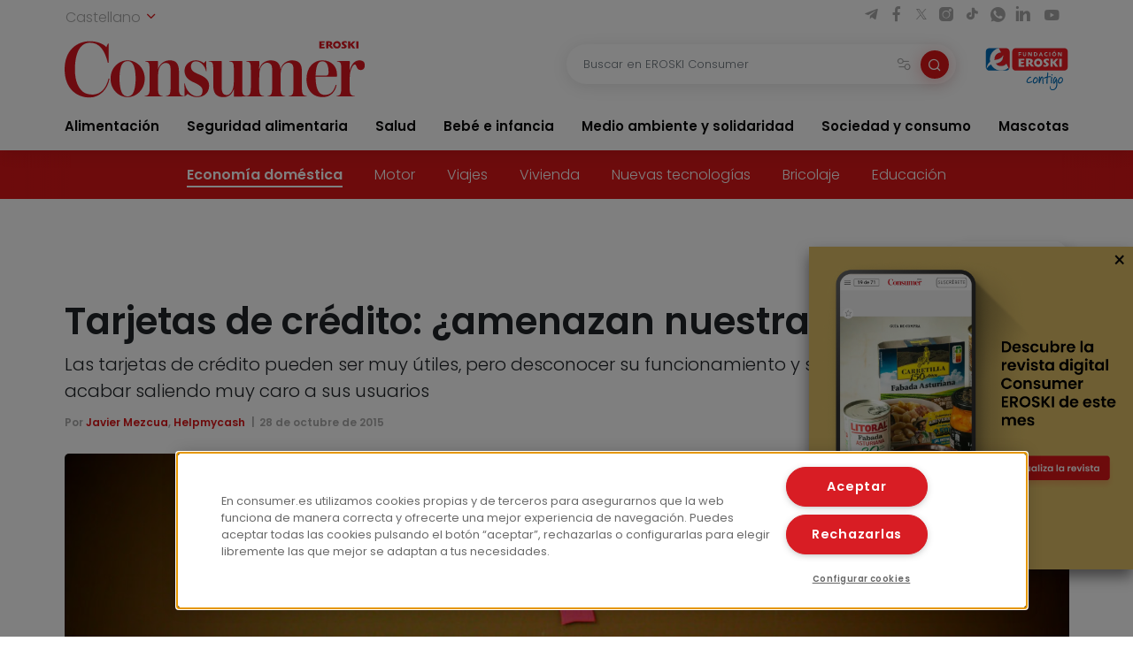

--- FILE ---
content_type: text/html; charset=UTF-8
request_url: https://www.consumer.es/economia-domestica/finanzas/tarjetas-de-credito-amenazan-nuestra-economia.html
body_size: 14442
content:
 <!DOCTYPE html><html lang="es-ES"
prefix="og: https://ogp.me/ns#" > <head> <meta charset="UTF-8"> <meta name="viewport" content="width=device-width, initial-scale=1, shrink-to-fit=no"> <link rel="profile" href="http://gmpg.org/xfn/11"> <link rel="shortcut icon" type="image/png" href="https://www.consumer.es/app/themes/consumer/favicon.png"/> <link rel="icon" href="https://www.consumer.es/app/themes/consumer/c-consumer.png" sizes="32x32" /> <link rel="apple-touch-icon" href="https://www.consumer.es/app/themes/consumer/c-consumer.png" /> <link rel="preload" href="https://www.consumer.es/app/themes/consumer/assets/css/consumer.style.css" as="style"> <link rel="preload" href="https://www.consumer.es/app/themes/consumer/assets/font/2F22C0_0_0.woff2" as="font" type="font/woff2" crossorigin=""> <link rel="preload" href="https://www.consumer.es/app/themes/consumer/assets/font/2F22C0_1_0.woff2" as="font" type="font/woff2" crossorigin=""> <link rel="preload" href="https://www.consumer.es/app/themes/consumer/assets/font/consumer.ttf" as="font" type="font/ttf" crossorigin=""> <script>dataLayer = [{"idioma": "es","categoria": "Sociedad y consumo","subcategoria": "Economía doméstica","fecha_publicacion": "2015-10-28 12:00:00","autor": "Javier Mezcua, Helpmycash","pagetype": "articulo"
}];</script><title>Tarjetas de crédito: ¿amenazan nuestra economía? | Consumer</title><meta name="description" content="Las tarjetas de crédito están más que asentadas en nuestro país. Durante el segundo trimestre de 2015, había en circulación 43,64 millones, casi la misma cantidad de “plásticos” que de habitantes. En cambio, su uso está por debajo del efectivo. Según un estudio del Centro del Sector Financiero de PwC y la IE Business School, […]"/><link rel="canonical" href="https://www.consumer.es/economia-domestica/finanzas/tarjetas-de-credito-amenazan-nuestra-economia.html" /><meta property="og:site_name" content="Consumer |" /><meta property="og:type" content="article" /><meta property="og:title" content="Tarjetas de crédito: ¿amenazan nuestra economía? | Consumer" /><meta property="og:description" content="Las tarjetas de crédito están más que asentadas en nuestro país. Durante el segundo trimestre de 2015, había en circulación 43,64 millones, casi la misma cantidad de “plásticos” que de habitantes. En cambio, su uso está por debajo del efectivo. Según un estudio del Centro del Sector Financiero de PwC y la IE Business School, […]" /><meta property="og:url" content="https://www.consumer.es/economia-domestica/finanzas/tarjetas-de-credito-amenazan-nuestra-economia.html" /><meta property="og:image" content="https://www.consumer.es/app/uploads/2019/07/img_tarjetasdecredito.jpg" /><meta property="og:image:secure_url" content="https://www.consumer.es/app/uploads/2019/07/img_tarjetasdecredito.jpg" /><meta property="og:image:width" content="1024" /><meta property="og:image:height" content="683" /><meta property="article:published_time" content="2015-10-27T23:00:00Z" /><meta property="article:modified_time" content="2025-02-25T19:49:45Z" /><meta name="twitter:card" content="summary" /><meta name="twitter:domain" content="www.consumer.es" /><meta name="twitter:title" content="Tarjetas de crédito: ¿amenazan nuestra economía? | Consumer" /><meta name="twitter:description" content="Las tarjetas de crédito están más que asentadas en nuestro país. Durante el segundo trimestre de 2015, había en circulación 43,64 millones, casi la misma cantidad de “plásticos” que de habitantes. En cambio, su uso está por debajo del efectivo. Según un estudio del Centro del Sector Financiero de PwC y la IE Business School, […]" /><meta name="twitter:image" content="https://www.consumer.es/app/uploads/2019/07/img_tarjetasdecredito.jpg" /><script type="application/ld+json" class="aioseo-schema">{"@context":"https:\/\/schema.org","@graph":[{"@type":"WebSite","@id":"https:\/\/www.consumer.es\/#website","url":"https:\/\/www.consumer.es\/","name":"Consumer","publisher":{"@id":"https:\/\/www.consumer.es\/#organization"}},{"@type":"Organization","@id":"https:\/\/www.consumer.es\/#organization","name":"Eroski Consumer","url":"https:\/\/www.consumer.es\/","logo":{"@type":"ImageObject","@id":"https:\/\/www.consumer.es\/#organizationLogo","url":"https:\/\/www.consumer.es\/app\/themes\/consumer\/assets\/img\/logo-consumer.svg"},"image":{"@id":"https:\/\/www.consumer.es\/#organizationLogo"}},{"@type":"BreadcrumbList","@id":"https:\/\/www.consumer.es\/economia-domestica\/finanzas\/tarjetas-de-credito-amenazan-nuestra-economia.html#breadcrumblist","itemListElement":[{"@type":"ListItem","@id":"https:\/\/www.consumer.es\/#listItem","position":"1","item":{"@id":"https:\/\/www.consumer.es\/#item","name":"Inicio","description":"Las \u00faltimas novedades y la actualidad m\u00e1s completa con informaci\u00f3n rigurosa y pr\u00e1ctica para el Consumidor en Alimentaci\u00f3n, Salud, Beb\u00e9, Mascotas, etc.","url":"https:\/\/www.consumer.es\/"},"nextItem":"https:\/\/www.consumer.es\/economia-domestica\/finanzas\/tarjetas-de-credito-amenazan-nuestra-economia.html#listItem"},{"@type":"ListItem","@id":"https:\/\/www.consumer.es\/economia-domestica\/finanzas\/tarjetas-de-credito-amenazan-nuestra-economia.html#listItem","position":"2","item":{"@id":"https:\/\/www.consumer.es\/economia-domestica\/finanzas\/tarjetas-de-credito-amenazan-nuestra-economia.html#item","name":"Tarjetas de cr\u00e9dito: \u00bfamenazan nuestra econom\u00eda?","description":"Las tarjetas de cr\u00e9dito est\u00e1n m\u00e1s que asentadas en nuestro pa\u00eds. Durante el segundo trimestre de 2015, hab\u00eda en circulaci\u00f3n 43,64 millones, casi la misma cantidad de \u201cpl\u00e1sticos\u201d que de habitantes. En cambio, su uso est\u00e1 por debajo del efectivo. Seg\u00fan un estudio del Centro del Sector Financiero de PwC y la IE Business School, [\u2026]","url":"https:\/\/www.consumer.es\/economia-domestica\/finanzas\/tarjetas-de-credito-amenazan-nuestra-economia.html"},"previousItem":"https:\/\/www.consumer.es\/#listItem"}]},{"@type":"Person","@id":"https:\/\/www.consumer.es\/author\/helpmycash#author","url":"https:\/\/www.consumer.es\/author\/helpmycash","name":"helpmycash","image":{"@type":"ImageObject","@id":"https:\/\/www.consumer.es\/economia-domestica\/finanzas\/tarjetas-de-credito-amenazan-nuestra-economia.html#authorImage","url":"https:\/\/secure.gravatar.com\/avatar\/9d6c83a002731500d0b2a4065a9f76b7?s=96&d=mm&r=g","width":"96","height":"96","caption":"helpmycash"}}]}</script><link rel='dns-prefetch' href='//s.w.org' /><link rel="alternate" type="application/rss+xml" title="Consumer &raquo; Comentario Tarjetas de crédito: ¿amenazan nuestra economía? del feed" href="https://www.consumer.es/economia-domestica/finanzas/tarjetas-de-credito-amenazan-nuestra-economia.html/feed" /><link rel='stylesheet' id='consumer-style-css' href='https://www.consumer.es/app/themes/consumer/assets/css/consumer.style.css' type='text/css' media='all' /><script type='text/javascript' id='gtm-js-extra'>
var cns_gtm = {"key":"GTM-M47684D"};
</script><script type='text/javascript' src='https://www.consumer.es/app/themes/consumer/assets/js/components/gtm.js?ver=1' id='gtm-js'></script><script type='text/javascript' src='https://www.consumer.es/app/themes/consumer/assets/js/components/onetrustbikuma.js?ver=1' id='onetrustbikuma-js'></script><script type='text/javascript' src='https://www.consumer.es/wp/wp-includes/js/jquery/jquery.min.js?ver=3.6.0' id='jquery-core-js'></script><link rel="https://api.w.org/" href="https://www.consumer.es/wp-json/" /><link rel="alternate" type="application/json" href="https://www.consumer.es/wp-json/wp/v2/articulo/92203" /><link rel="EditURI" type="application/rsd+xml" title="RSD" href="https://www.consumer.es/wp/xmlrpc.php?rsd" /><link rel="wlwmanifest" type="application/wlwmanifest+xml" href="https://www.consumer.es/wp/wp-includes/wlwmanifest.xml" /> <meta name="generator" content="WordPress 5.8.2" /><link rel='shortlink' href='https://www.consumer.es/?p=92203' /><script type="application/ld+json">{"@context": "https://schema.org",
"@type": "Article","@id": "https://www.consumer.es/economia-domestica/finanzas/tarjetas-de-credito-amenazan-nuestra-economia.html",
"url": "https://www.consumer.es/economia-domestica/finanzas/tarjetas-de-credito-amenazan-nuestra-economia.html",
"mainEntityOfPage": "https://www.consumer.es/economia-domestica/finanzas/tarjetas-de-credito-amenazan-nuestra-economia.html",
"headline": "Tarjetas de crédito: ¿amenazan nuestra economía? | EROSKI Consumer","description": "Las tarjetas de crédito pueden ser muy útiles, pero desconocer su funcionamiento y sus condiciones puede acabar saliendo muy caro a sus usuarios","articleBody": "Las tarjetas de crédito están más que asentadas en nuestro país. Durante el segundo trimestre de 2015, había en circulación 43,64 millones, casi la misma cantidad de &#8220;plásticos&#8221; que de habitantes. En cambio, su uso está por debajo del efectivo. Según un estudio del Centro del Sector Financiero de PwC y la IE Business School, el dinero en metálico lo utilizan el 100% de los españoles, mientras que las tarjetas de crédito solo un 76,6%. Aun así, se han convertido en un medio de pago y de financiación muy habitual en España. Sin embargo, las tarjetas de crédito entrañan ciertos peligros que pueden desencadenar una espiral de deuda de la que es difícil y caro salir. En este artículo se analizan tres de ellos.


Imagen: Jinx!

¿Cuándo conviene pagar a crédito y cuándo no?
Aunque las tarjetas de crédito admiten distintas modalidades de pago, como el abono a fin de mes sin intereses, su principal ventaja es la posibilidad de poder fraccionar las compras y pagarlas mes a mes en cómodas cuotas. Financiación al instante, sin papeleos ni esperas, pero a cambio de abonar intereses. Utilizarlas de forma habitual para fraccionar adquisiciones es sinónimo de estar continuamente endeudados y de sumar a su importe intereses que acabarán haciendo mella en nuestra cuenta corriente.
Entonces, ¿cuándo usarlas? Son muy útiles cuando se quiere financiar una compra puntual que se sale del presupuesto, siempre que se analice antes la operación y se prevea que se podrá hacer frente a las cuotas. Hay que recordar que no se debe dedicar más del 30% o 40% de los ingresos a satisfacer deudas, de ahí que ir sumando créditos no sea lo más adecuado.
¿Y cuándo no emplearlas? Si ya se tienen otras deudas o si no se podrá hacer frente a las cuotas, hay que evitar su uso. Tampoco es recomendable fraccionar una compra de un importe elevado, si eso  significará alargar la deuda durante mucho tiempo, ya que cuanto más se dilate el plazo y menos se pague cada mes, más intereses se acabarán abonando.
Tres peligros de las tarjetas de crédito
Más allá de todas sus ventajas (comodidad, seguridad al no tener que llevar grandes cantidades de efectivo en la cartera, posibilidad de fraccionar una compra de manera puntual o incluso beneficiarse de descuentos o servicios exclusivos como el balance transfer), las tarjetas de crédito tienen ciertos peligros que hay que conocer para no caer en ellos:
Abonar un tanto por ciento de la deuda mínimo supone acabar pagando mucho más. Si se financia una compra y se opta por pagar una cantidad mínima cada mes del total, la deuda se puede encarecer y alargar sobremanera. Un ejemplo. Imaginemos que adquirimos un ordenador de 1.000 euros y lo financiamos con la tarjeta de crédito, que tiene un interés del 25%. Nos ofrecen dos opciones: o bien pagar en 12 meses, lo que implicaría abonar una cuota mensual de 95,04 euros y acabar pagando unos intereses de 140,52 euros; o bien abonar un tanto por ciento mínimo cada mes, por ejemplo un 5%, para ir más desahogados. En este último caso, y si estableciésemos que la cuota mínima mensual fuese de 10 euros, la deuda se alargaría durante más de cuatro años y medio y se acabarían haciendo frente a más de 500 euros de intereses. Lo idóneo es pagar el máximo posible y cancelar la deuda cuanto antes.
Desconocer las condiciones y el modo de pago que incorpora la tarjeta. Como con cualquier otro producto financiero, es importante saber su funcionamiento y sus condiciones. Hay que prestar especial atención al tipo de interés, a la cuota de emisión y de renovación y las comisiones que tenga y, por supuesto, también al modo de abono que lleve incorporado el &quot;plástico&quot;. Cuando se solicita una tarjeta de crédito, la entidad la emite con una forma de pago concreta. Si no nos damos cuenta de cuál es el que lleva y empezamos a gastar, nos podemos encontrar que de repente hemos financiado un buen puñado de compras y tenemos que pagar intereses excesivos por cargos que queríamos liquidar de golpe a final de mes. ¿Qué hay que hacer, entonces? Leer el contrato antes de firmar y cambiar el modo de pago de la tarjeta antes de utilizarla, si no incorpora el que nos interesa.
Gastar sin moderación e ir sumando deudas. Otro de los peligros de los &quot;plásticos&quot; es la facilidad con la que se puede gastar dinero. Al estar asociadas a una línea de crédito con fondos de la entidad, puede parecer que el saldo sea ilimitado, pero no es así, ya que todo lo que se cargue en la línea de crédito luego se tendrá que abonar. Y si no se puede hacer frente a los pagos o se supera el límite de crédito de la tarjeta, las comisiones de demora o por descubierto pueden suponer un desembolso importante y encarecer mucho la deuda.
En definitiva, las tarjetas de crédito son un producto muy útil y cómodo en muchas ocasiones, pero hay que saber cuándo y cómo utilizarlas y, sobre todo, cómo funcionan para no llevarse un susto en el futuro.","keywords": "Bancos, Créditos, Deudas, Finanzas, Prestamos, Tarjetas de crédito","datePublished": "2015-10-28 00:00:00","dateModified": "2025-02-25 20:49:45","author": {"@type": "Person","name": "helpmycash","description": "","image": {"@type": "ImageObject","url": "https://secure.gravatar.com/avatar/?s=96&d=mm&r=g",
"height": 96,"width": 96
}},"publisher": {"@type": "Organization","@id": "https:\/\/www.consumer.es","name": "EROSKI Consumer","url": "https:\/\/www.consumer.es","sameAs": [
"https://twitter.com/eroskiconsumer",
"https://www.facebook.com/EroskiConsumer"
],"logo": {"@type": "ImageObject","url": "https://consumer.es/app/themes/consumer/assets/img/logo-consumer.svg",
"width": 300,"height": 56
},"contactPoint": {"@type": "ContactPoint","contactType": "customer support","telephone": "","url": "https:\/\/www.consumer.es\/contacto"}},"image": [
{"@type": "ImageObject","@id": "https://www.consumer.es/app/uploads/2019/07/img_tarjetasdecredito.jpg",
"url": "https://www.consumer.es/app/uploads/2019/07/img_tarjetasdecredito.jpg",
"width": 1200,"height": 900
}],"comment": [],"speakable": {"@type": "SpeakableSpecification","xpath": ["\/html\/head\/title","\/html\/head\/meta[@name='description']\/@content"]
},"isPartOf": {"@type": "WebPage","@id":"https://www.consumer.es/economia-domestica/finanzas/tarjetas-de-credito-amenazan-nuestra-economia.html",
"name":"Tarjetas de crédito: ¿amenazan nuestra economía? | EROSKI Consumer","url":"https://www.consumer.es/economia-domestica/finanzas/tarjetas-de-credito-amenazan-nuestra-economia.html",
"description":"Las tarjetas de crédito pueden ser muy útiles, pero desconocer su funcionamiento y sus condiciones puede acabar saliendo muy caro a sus usuarios"
}}</script><link rel="icon" href="https://www.consumer.es/app/uploads/2024/01/cropped-android-chrome-512x512-1.png" sizes="32x32" /><link rel="icon" href="https://www.consumer.es/app/uploads/2024/01/cropped-android-chrome-512x512-1.png" sizes="192x192" /><link rel="apple-touch-icon" href="https://www.consumer.es/app/uploads/2024/01/cropped-android-chrome-512x512-1.png" /><meta name="msapplication-TileImage" content="https://www.consumer.es/app/uploads/2024/01/cropped-android-chrome-512x512-1.png" /> </head><body class="articulo-template-default single single-articulo postid-92203"><noscript><iframe src="https://www.googletagmanager.com/ns.html?id=GTM-M47684D" height="0" width="0" style="display:none;visibility:hidden"></iframe></noscript><header class="header" id="header-princicpal"> <nav class="navbar navbar-expand-lg navbar-light bg-white"> <div class="navbar-region-top"> <div class="content"> <div class="language-switcher"> <div class="dropdown show"> <a href="#" role="button" id="dropdownMenuLink" data-toggle="dropdown" aria-haspopup="true" aria-expanded="false"> Castellano <i class="icon icon-chevron-down"></i> </a> <div class="dropdown-menu" aria-labelledby="dropdownMenuLink"> <a cns-lang="eu" rel="nofollow" class="dropdown-item" href="https://www.consumer.es/eu/etxeko-ekonomia/kreditu-txartelak-gure-ekonomia-mehatxatzen-dute">Euskara</a><a cns-lang="ca" rel="nofollow" class="dropdown-item" href="https://www.consumer.es/ca/economia-domestica-ca/targetes-de-crdit-amenacen-la-nostra-economia.html">Català</a><a cns-lang="gl" rel="nofollow" class="dropdown-item" href="https://www.consumer.es/gl/economia-domestica-gl/cartns-de-crdito-ameazan-a-nosa-economa.html">Galego</a> </div> </div> </div> <div class="d-lg-block d-none"> <div class="icon-list-social"> <a href="https://t.me/eroskiconsumer" target="_blank" class="icon-enlace icon-list-social-link" title="telegram"> <span class="icon icon-telegram"></span> </a> <a href="https://es-es.facebook.com/EroskiConsumer" target="_blank" class="icon-enlace icon-list-social-link" title="facebook"> <span class="icon icon-facebook-solid"></span> </a> <a href="https://twitter.com/eroskiconsumer?ref_src=twsrc%5Egoogle%7Ctwcamp%5Eserp%7Ctwgr%5Eauthor" target="_blank" class="icon-enlace icon-list-social-link" title="twitter"> <span class="icon icon-twitterX"></span> </a> <a href="https://www.instagram.com/eroskiconsumer_/" target="_blank" class="icon-enlace icon-list-social-link" title="instagram"> <span class="icon icon-instagram-solid"></span> </a> <a href="https://www.tiktok.com/@eroskiconsumer" target="_blank" class="icon-enlace icon-list-social-link" title="tiktok"> <span class="icon icon-tiktok"></span> </a> <a href="https://whatsapp.com/channel/0029VaoAktf7z4kWlLOGnS0j" target="_blank" class="icon-enlace icon-list-social-link" title="whatsapp"> <span class="icon icon-whatsapp"></span> </a> <a href="https://www.linkedin.com/company/eroski-consumer/" target="_blank" class="icon-enlace icon-list-social-link" title="linkedin"> <span class="icon icon-linkedin-solid"></span> </a> <a href="https://www.youtube.com/c/eroskiconsumer" target="_blank" class="icon-enlace icon-list-social-link" title="youtube"> <span class="icon icon-youtube-solid"></span> </a> </div> </div> </div> </div> <div class="navbar-region-middle"> <div class="content"> <div class="sect-1"> <div class="content"> <span class="navbar-toggler" data-toggle="collapse" data-target=".navbarCollapseContent" aria-controls="navbarCollapseContent" aria-expanded="false" aria-label="Toggle navigation"> <span class="icon icon-menu"></span> </span> <div class="brand"> <a class="navbar-brand" href="https://www.consumer.es"><img alt="Logo EROSKI Consumer" title="Logo EROSKI Consumer" src="https://www.consumer.es/app/themes/consumer/assets/img/logo-consumer.svg" width="340" height="65"></a> </div> <div class="search-button"> <span class="searchbar-toggler" data-toggle="collapse" data-target=".searchbarCollapseContent.searchbar-general" aria-controls="searchbarCollapseContent.searchbar-general" aria-expanded="false" aria-label="Toggle navigation"> <span class="icon icon-search"></span> </span> </div> </div> </div> <div class="sect-2"> <div class="content"> <div class="searchbar searchbarCollapseContent searchbar-general collapse "> <form> <div class="form-field search-bar"> <div class="field-text"> <input type="text" class="form-control form-item" id="searchbar-text" form="filter-block" name="search" placeholder="Buscar en EROSKI Consumer" value="" /> <span class="filters-btn-transparent" data-toggle="collapse" data-target="#filter-block" aria-expanded="true" aria-controls="filter-block"> <span class="icon icon-filters"></span> <span class="d-none">Filtrar</span> </span> <button class="search-btn-round" type="submit" form="filter-block"> <span class="icon icon-search"></span> <span class="d-none">Buscar</span> </button> </div> </div> </form></div> <div class="fundacion d-lg-block d-none"> <a class="logo-fundacion" href="https://corporativo.eroski.es/quienes-somos/fundacion-eroski/" target="_blank"><img alt="Logo fundación EROSKI Consumer" title="Logo fundación EROSKI Consumer" src="https://www.consumer.es/app/themes/consumer/assets/img/logo-fundacion-es.svg" width="96" height="48"></a> </div> </div> </div> </div> <form class="filters collapse" id="filter-block" method="get" action="https://www.consumer.es/buscador"> <div class="content"> <div class="filters-header"> <span class="filters-title"><i class="icon icon-filters"></i>Filtros</span> <span class="filters-btn-close" data-toggle="collapse" data-target="#filter-block" aria-expanded="true" aria-controls="filter-block"><i class="icon icon-x"></i><span class="d-none">Cerrar</span></span> </div> <div class="applied-filters"></div> <div class="form-group"> <div class="accordion" id="accordion-filtros"> <div class="accordion-item"> <div class="accordion-header" id="filtros-canales-header"> <span class="accordion-tag" data-toggle="collapse" data-target="#filtros-canales" aria-expanded="true" aria-controls="filtros-canales">Canales</span> </div> <div id="filtros-canales" class="collapse show" aria-labelledby="filtros-canales-header" data-parent="#accordion-filtros"> <div class="accordion-body"> <div class="accordion" id="accordion-filtros-canales"> <div class="accordion-item"> <div class="accordion-header" id="accordion-header-canales"> <div class="accordion-toggler" data-toggle="collapse" data-target="#collapse-subcanales-19" aria-expanded="false" aria-controls="collapse-subcanales-19"> <div class="form-field form-field-checkbox"> <input type="checkbox" id="canal-19" value="19" name="canal[]" > <label for="canal-19" class="item-label">Alimentación</label> </div> </div> </div> <div id="collapse-subcanales-19" class="collapse" aria-labelledby="accordion-header-canales"> <div class="accordion-body"> <div class="form-field form-field-checkbox"> <input type="checkbox" id="canal-33" value="33" name="canal[]" data-parent="canal-19" > <label for="canal-33" class="item-label">Nutrición</label> </div> <div class="form-field form-field-checkbox"> <input type="checkbox" id="canal-35" value="35" name="canal[]" data-parent="canal-19" > <label for="canal-35" class="item-label">En la cocina</label> </div> </div> </div> </div> <div class="accordion-item"> <div class="accordion-header" id="accordion-header-canales"> <div class="accordion-toggler" data-toggle="collapse" data-target="#collapse-subcanales-21" aria-expanded="false" aria-controls="collapse-subcanales-21"> <div class="form-field form-field-checkbox"> <input type="checkbox" id="canal-21" value="21" name="canal[]" > <label for="canal-21" class="item-label">Seguridad alimentaria</label> </div> </div> </div> <div id="collapse-subcanales-21" class="collapse" aria-labelledby="accordion-header-canales"> <div class="accordion-body"> <div class="form-field form-field-checkbox"> <input type="checkbox" id="canal-37" value="37" name="canal[]" data-parent="canal-21" > <label for="canal-37" class="item-label">Consumo seguro</label> </div> <div class="form-field form-field-checkbox"> <input type="checkbox" id="canal-39" value="39" name="canal[]" data-parent="canal-21" > <label for="canal-39" class="item-label">Alimentos a detalle</label> </div> <div class="form-field form-field-checkbox"> <input type="checkbox" id="canal-41" value="41" name="canal[]" data-parent="canal-21" > <label for="canal-41" class="item-label">Riesgos y medidas</label> </div> </div> </div> </div> <div class="accordion-item"> <div class="accordion-header" id="accordion-header-canales"> <div class="accordion-toggler" data-toggle="collapse" data-target="#collapse-subcanales-23" aria-expanded="false" aria-controls="collapse-subcanales-23"> <div class="form-field form-field-checkbox"> <input type="checkbox" id="canal-23" value="23" name="canal[]" > <label for="canal-23" class="item-label">Salud</label> </div> </div> </div> <div id="collapse-subcanales-23" class="collapse" aria-labelledby="accordion-header-canales"> <div class="accordion-body"> <div class="form-field form-field-checkbox"> <input type="checkbox" id="canal-43" value="43" name="canal[]" data-parent="canal-23" > <label for="canal-43" class="item-label">Bienestar</label> </div> <div class="form-field form-field-checkbox"> <input type="checkbox" id="canal-45" value="45" name="canal[]" data-parent="canal-23" > <label for="canal-45" class="item-label">Problemas de salud</label> </div> </div> </div> </div> <div class="accordion-item"> <div class="accordion-header" id="accordion-header-canales"> <div class="accordion-toggler" data-toggle="collapse" data-target="#collapse-subcanales-25" aria-expanded="false" aria-controls="collapse-subcanales-25"> <div class="form-field form-field-checkbox"> <input type="checkbox" id="canal-25" value="25" name="canal[]" > <label for="canal-25" class="item-label">Bebé e infancia</label> </div> </div> </div> <div id="collapse-subcanales-25" class="collapse" aria-labelledby="accordion-header-canales"> <div class="accordion-body"> <div class="form-field form-field-checkbox"> <input type="checkbox" id="canal-47" value="47" name="canal[]" data-parent="canal-25" > <label for="canal-47" class="item-label">Embarazo</label> </div> <div class="form-field form-field-checkbox"> <input type="checkbox" id="canal-49" value="49" name="canal[]" data-parent="canal-25" > <label for="canal-49" class="item-label">Bebés y etapas</label> </div> <div class="form-field form-field-checkbox"> <input type="checkbox" id="canal-51" value="51" name="canal[]" data-parent="canal-25" > <label for="canal-51" class="item-label">Infancia y familia</label> </div> </div> </div> </div> <div class="accordion-item"> <div class="accordion-header" id="accordion-header-canales"> <div class="accordion-toggler" data-toggle="collapse" data-target="#collapse-subcanales-27" aria-expanded="false" aria-controls="collapse-subcanales-27"> <div class="form-field form-field-checkbox"> <input type="checkbox" id="canal-27" value="27" name="canal[]" > <label for="canal-27" class="item-label">Medio ambiente y solidaridad</label> </div> </div> </div> <div id="collapse-subcanales-27" class="collapse" aria-labelledby="accordion-header-canales"> <div class="accordion-body"> <div class="form-field form-field-checkbox"> <input type="checkbox" id="canal-53" value="53" name="canal[]" data-parent="canal-27" > <label for="canal-53" class="item-label">Medio ambiente</label> </div> <div class="form-field form-field-checkbox"> <input type="checkbox" id="canal-55" value="55" name="canal[]" data-parent="canal-27" > <label for="canal-55" class="item-label">Solidaridad</label> </div> </div> </div> </div> <div class="accordion-item"> <div class="accordion-header" id="accordion-header-canales"> <div class="accordion-toggler" data-toggle="collapse" data-target="#collapse-subcanales-29" aria-expanded="false" aria-controls="collapse-subcanales-29"> <div class="form-field form-field-checkbox"> <input type="checkbox" id="canal-29" value="29" name="canal[]" > <label for="canal-29" class="item-label">Sociedad y consumo</label> </div> </div> </div> <div id="collapse-subcanales-29" class="collapse" aria-labelledby="accordion-header-canales"> <div class="accordion-body"> <div class="form-field form-field-checkbox"> <input type="checkbox" id="canal-57" value="57" name="canal[]" data-parent="canal-29" > <label for="canal-57" class="item-label">Economía doméstica</label> </div> <div class="form-field form-field-checkbox"> <input type="checkbox" id="canal-59" value="59" name="canal[]" data-parent="canal-29" > <label for="canal-59" class="item-label">Motor</label> </div> <div class="form-field form-field-checkbox"> <input type="checkbox" id="canal-61" value="61" name="canal[]" data-parent="canal-29" > <label for="canal-61" class="item-label">Viajes</label> </div> <div class="form-field form-field-checkbox"> <input type="checkbox" id="canal-63" value="63" name="canal[]" data-parent="canal-29" > <label for="canal-63" class="item-label">Vivienda</label> </div> <div class="form-field form-field-checkbox"> <input type="checkbox" id="canal-65" value="65" name="canal[]" data-parent="canal-29" > <label for="canal-65" class="item-label">Nuevas tecnologías</label> </div> <div class="form-field form-field-checkbox"> <input type="checkbox" id="canal-67" value="67" name="canal[]" data-parent="canal-29" > <label for="canal-67" class="item-label">Bricolaje</label> </div> <div class="form-field form-field-checkbox"> <input type="checkbox" id="canal-69" value="69" name="canal[]" data-parent="canal-29" > <label for="canal-69" class="item-label">Educación</label> </div> </div> </div> </div> <div class="accordion-item"> <div class="accordion-header" id="accordion-header-canales"> <div class="accordion-toggler" data-toggle="collapse" data-target="#collapse-subcanales-31" aria-expanded="false" aria-controls="collapse-subcanales-31"> <div class="form-field form-field-checkbox"> <input type="checkbox" id="canal-31" value="31" name="canal[]" > <label for="canal-31" class="item-label">Mascotas</label> </div> </div> </div> <div id="collapse-subcanales-31" class="collapse" aria-labelledby="accordion-header-canales"> <div class="accordion-body"> <div class="form-field form-field-checkbox"> <input type="checkbox" id="canal-71" value="71" name="canal[]" data-parent="canal-31" > <label for="canal-71" class="item-label">Tener mascota</label> </div> <div class="form-field form-field-checkbox"> <input type="checkbox" id="canal-73" value="73" name="canal[]" data-parent="canal-31" > <label for="canal-73" class="item-label">Cuidados</label> </div> <div class="form-field form-field-checkbox"> <input type="checkbox" id="canal-75" value="75" name="canal[]" data-parent="canal-31" > <label for="canal-75" class="item-label">Convivencia y psicología</label> </div> </div> </div> </div> </div> </div> </div> </div> <div class="accordion-item"> <div class="accordion-header" id="filtros-tipos-header"> <span class="accordion-tag" data-toggle="collapse" data-target="#filtros-tipos" aria-expanded="true" aria-controls="filtros-tipos">Tipo de contenido</span> </div> <div id="filtros-tipos" class="collapse show" aria-labelledby="filtros-tipos-header"> <div class="accordion-body"> <div class="accordion" id="accordion-filtros-tipos"> <div class="accordion-item"> <div class="accordion-header" id="accordion-header-tipos"> <div class="form-field"> <input type="checkbox" id="tipo-articulo" name="type[]" value="articulo"> <label for="tipo-articulo">Artículos</label> </div> <div class="form-field"> <input type="checkbox" id="tipo-entrevista" name="type[]" value="entrevista"> <label for="tipo-entrevista">Entrevistas</label> </div> <div class="form-field"> <input type="checkbox" id="tipo-analisis_comparativo" name="type[]" value="analisis_comparativo"> <label for="tipo-analisis_comparativo">Análisis comparativos</label> </div> <div class="form-field"> <input type="checkbox" id="tipo-guia" name="type[]" value="guia"> <label for="tipo-guia">Guías</label> </div> <div class="form-field"> <input type="checkbox" id="tipo-video" name="type[]" value="video"> <label for="tipo-video">Vídeos</label> </div> <div class="form-field"> <input type="checkbox" id="tipo-infografia" name="type[]" value="infografia"> <label for="tipo-infografia">Infografías</label> </div> <div class="form-field"> <input type="checkbox" id="tipo-monografico" name="type[]" value="monografico"> <label for="tipo-monografico">Monográficos</label> </div> </div> </div> </div> </div> </div> </div></div> </div> <div class="form-group row"> <div class="col-6"> <div class="form-field"> <label for="fecha-from" class="item-label">Fecha desde</label> <div class="field-date"> <input type="date" class="form-control form-item" id="fecha-from" name="from" value=""> </div></div> </div> <div class="col-6"> <div class="form-field"> <label for="fecha-to" class="item-label">Hasta</label> <div class="field-date"> <input type="date" class="form-control form-item" id="fecha-to" name="to" value=""> </div></div> </div> </div> <div class="form-field"> <label for="firma" class="item-label">Autor</label> <div class="field-text"> <select id="firma" name="firma[]" class="form-control form-item select2"> </select> </div></div> <div class="form-actions"> <div class="form-group row"> <div class="col-6"> <input type="button" class="btn btn-outline-secondary filters-btn-clear" value="Borrar"> </div> <div class="col-6"> <input type="submit" class="btn btn-primary" value="Aplicar"> </div> </div> </div> </div> </form> </div> <div class="collapse navbarCollapseContent navbar-collapse navbar-region-bottom"> <div class="content py-lg-0 py-3"> <ul id="menu-menu-principal" class="navbar-nav"><li class="nav-item dropdown"><a class="nav-link" href="https://www.consumer.es/alimentacion">Alimentación</a><span id="navbarDropdown-25" class="icon icon-chevron-down" role="button" data-toggle="dropdown" aria-haspopup="true" aria-expanded="false"></span><div class="dropdown-menu" aria-labelledby="navbarDropdown-25"><div class="dropdown-menu-content"><a class="nav-link dropdown-item" href="https://www.consumer.es/alimentacion/nutricion">Nutrición</a><a class="nav-link dropdown-item" href="https://www.consumer.es/alimentacion/en-la-cocina">En la cocina</a></div></div></li><li class="nav-item dropdown"><a class="nav-link" href="https://www.consumer.es/seguridad-alimentaria">Seguridad alimentaria</a><span id="navbarDropdown-30" class="icon icon-chevron-down" role="button" data-toggle="dropdown" aria-haspopup="true" aria-expanded="false"></span><div class="dropdown-menu" aria-labelledby="navbarDropdown-30"><div class="dropdown-menu-content"><a class="nav-link dropdown-item" href="https://www.consumer.es/seguridad-alimentaria/consumo-seguro">Consumo seguro</a><a class="nav-link dropdown-item" href="https://www.consumer.es/seguridad-alimentaria/alimentos-a-detalle">Alimentos a detalle</a><a class="nav-link dropdown-item" href="https://www.consumer.es/seguridad-alimentaria/riesgos-y-medidas">Riesgos y medidas</a></div></div></li><li class="nav-item dropdown"><a class="nav-link" href="https://www.consumer.es/salud">Salud</a><span id="navbarDropdown-34" class="icon icon-chevron-down" role="button" data-toggle="dropdown" aria-haspopup="true" aria-expanded="false"></span><div class="dropdown-menu" aria-labelledby="navbarDropdown-34"><div class="dropdown-menu-content"><a class="nav-link dropdown-item" href="https://www.consumer.es/salud/bienestar">Bienestar</a><a class="nav-link dropdown-item" href="https://www.consumer.es/salud/problemas-de-salud">Problemas de salud</a></div></div></li><li class="nav-item dropdown"><a class="nav-link" href="https://www.consumer.es/bebe">Bebé e infancia</a><span id="navbarDropdown-37" class="icon icon-chevron-down" role="button" data-toggle="dropdown" aria-haspopup="true" aria-expanded="false"></span><div class="dropdown-menu" aria-labelledby="navbarDropdown-37"><div class="dropdown-menu-content"><a class="nav-link dropdown-item" href="https://www.consumer.es/bebe/embarazo">Embarazo</a><a class="nav-link dropdown-item" href="https://www.consumer.es/bebe/bebes-y-etapas">Bebés y etapas</a><a class="nav-link dropdown-item" href="https://www.consumer.es/bebe/infancia-y-familia">Infancia y familia</a></div></div></li><li class="nav-item dropdown"><a class="nav-link" href="https://www.consumer.es/medio-ambiente-solidaridad">Medio ambiente y solidaridad</a><span id="navbarDropdown-46" class="icon icon-chevron-down" role="button" data-toggle="dropdown" aria-haspopup="true" aria-expanded="false"></span><div class="dropdown-menu" aria-labelledby="navbarDropdown-46"><div class="dropdown-menu-content"><a class="nav-link dropdown-item" href="https://www.consumer.es/medio-ambiente-solidaridad/medio-ambiente">Medio ambiente</a><a class="nav-link dropdown-item" href="https://www.consumer.es/medio-ambiente-solidaridad/solidaridad">Solidaridad</a></div></div></li><li class="nav-item dropdown"><a class="nav-link" href="https://www.consumer.es/sociedad-consumo">Sociedad y consumo</a><span id="navbarDropdown-50" class="icon icon-chevron-down" role="button" data-toggle="dropdown" aria-haspopup="true" aria-expanded="false"></span><div class="dropdown-menu" aria-labelledby="navbarDropdown-50"><div class="dropdown-menu-content"><a class="nav-link dropdown-item" href="https://www.consumer.es/sociedad-consumo/economia-domestica">Economía doméstica</a><a class="nav-link dropdown-item" href="https://www.consumer.es/sociedad-consumo/motor">Motor</a><a class="nav-link dropdown-item" href="https://www.consumer.es/sociedad-consumo/viajes">Viajes</a><a class="nav-link dropdown-item" href="https://www.consumer.es/sociedad-consumo/vivienda">Vivienda</a><a class="nav-link dropdown-item" href="https://www.consumer.es/sociedad-consumo/tecnologia">Nuevas tecnologías</a><a class="nav-link dropdown-item" href="https://www.consumer.es/sociedad-consumo/bricolaje">Bricolaje</a><a class="nav-link dropdown-item" href="https://www.consumer.es/sociedad-consumo/educacion">Educación</a></div></div></li><li class="nav-item dropdown"><a class="nav-link" href="https://www.consumer.es/mascotas">Mascotas</a><span id="navbarDropdown-61" class="icon icon-chevron-down" role="button" data-toggle="dropdown" aria-haspopup="true" aria-expanded="false"></span><div class="dropdown-menu" aria-labelledby="navbarDropdown-61"><div class="dropdown-menu-content"><a class="nav-link dropdown-item" href="https://www.consumer.es/mascotas/tener-mascota">Tener mascota</a><a class="nav-link dropdown-item" href="https://www.consumer.es/mascotas/cuidados">Cuidados</a><a class="nav-link dropdown-item" href="https://www.consumer.es/mascotas/convivencia-y-psicologia">Convivencia y psicología</a></div></div></li></ul> <div class="d-lg-none d-block"> <div class="sidebar-recursos card card-wrap"> <div class="featured-links"><div class="card card-wrap card-articulo"> <a class="card-hover-link" target="_blank"href="https://revista.consumer.es" title="EROSKI Consumer"> <div class="card-row"> <div class="card-col-imagen"> <div class="card-img card-imagen"> <img class="img-fluid" src="https://www.consumer.es/app/uploads/fly-images/342/revista-45x45-cc.png" width="45" height="45" alt="Revista" title="revista"> </div> </div> <div class="card-col-cuerpo"> <div class="card-body card-cuerpo"> <div class="card-category"> <small class="card-category-type">Revista</small> </div> <div class="card-title card-titulo">EROSKI Consumer</div> </div> </div> </div> </a></div><div class="card card-wrap card-articulo"> <a class="card-hover-link" href="/alimentacion/recetas" title="Menús y recetas"> <div class="card-row"> <div class="card-col-imagen"> <div class="card-img card-imagen"> <img class="img-fluid" src="https://www.consumer.es/app/uploads/fly-images/151/menus-y-recetas-45x45-cc.png" width="45" height="45" alt="Menús y recetas" title="Menús y recetas"> </div> </div> <div class="card-col-cuerpo"> <div class="card-body card-cuerpo"> <div class="card-category"> <small class="card-category-type">Guía</small> </div> <div class="card-title card-titulo">Menús y recetas</div> </div> </div> </div> </a></div><div class="card card-wrap card-articulo"> <a class="card-hover-link" href="https://caminodesantiago.consumer.es/" title="Camino de santiago"> <div class="card-row"> <div class="card-col-imagen"> <div class="card-img card-imagen"> <img class="img-fluid" src="https://www.consumer.es/app/uploads/fly-images/305076/camino-de-santiago-1-45x45-cc.png" width="45" height="45" alt="Camino de Santiago" title="camino-de-santiago"> </div> </div> <div class="card-col-cuerpo"> <div class="card-body card-cuerpo"> <div class="card-category"> <small class="card-category-type">Guía</small> </div> <div class="card-title card-titulo">Camino de santiago</div> </div> </div> </div> </a></div><div class="card card-wrap card-articulo"> <a class="card-hover-link" target="_blank"href="https://www.escueladealimentacion.es/es" title="Escuela de alimentación"> <div class="card-row"> <div class="card-col-imagen"> <div class="card-img card-imagen"> <img class="img-fluid" src="https://www.consumer.es/app/uploads/fly-images/341/escuela-de-alimentacion-45x45-cc.png" width="45" height="45" alt="Escuela de alimentación" title="escuela-de-alimentacion"> </div> </div> <div class="card-col-cuerpo"> <div class="card-body card-cuerpo"> <div class="card-category"> <small class="card-category-type">Programa</small> </div> <div class="card-title card-titulo">Escuela de alimentación</div> </div> </div> </div> </a></div></div> <div class="resources-menu"> <div class="menu-header"> <i class="icon icon-settings icon-primary"></i> <span class="menu-title">Recursos</span> </div> <div class="menu-content"> <div class="resources-item"> <div class="accordion" id="accordion-resources-1"> <div class="accordion-item"> <div class="accordion-header" id="resources-heading-1"> <div class="accordion-title"> <span class="accordion-toggler"><a href="https://www.consumer.es/guias">Guías</a><i class="icon icon-chevron-down" data-toggle="collapse" data-target="#collapse-resources-1" aria-expanded="false" aria-controls="collapse-resources-1"></i></span> </div> </div> <div id="collapse-resources-1" class="collapse" aria-labelledby="resources-heading-1" data-parent="#accordion-resources-1"> <div class="accordion-body"> <a target="_blank" href="/app/uploads/guias/es/obesidad_infantil.pdf">Obesidad Infantil</a> <a target="_blank" href="https://caminodesantiago.consumer.es/">Camino de santiago</a> <a target="_blank" href="/alimentacion/recetas">Menús y recetas</a> <a target="_blank" href="https://frutas.consumer.es/">Frutas</a> <a target="_blank" href="https://verduras.consumer.es/">Verduras y hortalizas</a> <a target="_blank" href="https://pescadosymariscos.consumer.es/">Pescados y mariscos</a> <a target="_blank" href="https://saludyalimentacion.consumer.es/">Salud y alimentación</a> <a target="_blank" href="https://trabajoyalimentacion.consumer.es/">Trabajo y alimentación</a> <a target="_blank" href="https://sexoysalud.consumer.es/">Sexo y salud</a> <a target="_blank" href="https://comprasostenible.consumer.es/">Compra sostenible</a> <a target="_blank" href="/app/uploads/guias/es/guiapracticadeestilosdevida.pdf">Pasión por la vida</a> <a target="_blank" href="https://bebe.consumer.es/">Guía del bebé</a> </div> </div> </div> </div> </div> <div class="resources-item"> <a href="https://www.consumer.es/infografias">Infografías</a> </div> <div class="resources-item"> <a href="https://www.consumer.es/monograficos">Monográficos</a> </div> <div class="resources-item"> <a href="https://www.consumer.es/videos">Vídeos</a> </div> </div></div></div> <div class="icon-list-social"> <a href="https://t.me/eroskiconsumer" target="_blank" class="icon-enlace icon-list-social-link" title="telegram"> <span class="icon icon-telegram"></span> </a> <a href="https://es-es.facebook.com/EroskiConsumer" target="_blank" class="icon-enlace icon-list-social-link" title="facebook"> <span class="icon icon-facebook-solid"></span> </a> <a href="https://twitter.com/eroskiconsumer?ref_src=twsrc%5Egoogle%7Ctwcamp%5Eserp%7Ctwgr%5Eauthor" target="_blank" class="icon-enlace icon-list-social-link" title="twitter"> <span class="icon icon-twitterX"></span> </a> <a href="https://www.instagram.com/eroskiconsumer_/" target="_blank" class="icon-enlace icon-list-social-link" title="instagram"> <span class="icon icon-instagram-solid"></span> </a> <a href="https://www.tiktok.com/@eroskiconsumer" target="_blank" class="icon-enlace icon-list-social-link" title="tiktok"> <span class="icon icon-tiktok"></span> </a> <a href="https://whatsapp.com/channel/0029VaoAktf7z4kWlLOGnS0j" target="_blank" class="icon-enlace icon-list-social-link" title="whatsapp"> <span class="icon icon-whatsapp"></span> </a> <a href="https://www.linkedin.com/company/eroski-consumer/" target="_blank" class="icon-enlace icon-list-social-link" title="linkedin"> <span class="icon icon-linkedin-solid"></span> </a> <a href="https://www.youtube.com/c/eroskiconsumer" target="_blank" class="icon-enlace icon-list-social-link" title="youtube"> <span class="icon icon-youtube-solid"></span> </a> </div> </div> </div> </div> </nav></header><div id="submenu"> <div class="menu-canal"> <a class="nav-link" href="https://www.consumer.es/sociedad-consumo">Sociedad y consumo</a> </div> <div class="navbar menu-subcanal"> <div class="navbar-items"> <div class="navbar-items-wrap"> <ul class="navbar-nav d-inline-block"> <li class="nav-item"> <a class="nav-link active" href="https://www.consumer.es/sociedad-consumo/economia-domestica">Economía doméstica</a> </li> <li class="nav-item"> <a class="nav-link" href="https://www.consumer.es/sociedad-consumo/motor">Motor</a> </li> <li class="nav-item"> <a class="nav-link" href="https://www.consumer.es/sociedad-consumo/viajes">Viajes</a> </li> <li class="nav-item"> <a class="nav-link" href="https://www.consumer.es/sociedad-consumo/vivienda">Vivienda</a> </li> <li class="nav-item"> <a class="nav-link" href="https://www.consumer.es/sociedad-consumo/tecnologia">Nuevas tecnologías</a> </li> <li class="nav-item"> <a class="nav-link" href="https://www.consumer.es/sociedad-consumo/bricolaje">Bricolaje</a> </li> <li class="nav-item"> <a class="nav-link" href="https://www.consumer.es/sociedad-consumo/educacion">Educación</a> </li> </ul> </div> </div> </div></div> <div id="page-articulo" class="page-post"> <div class="block block-post"> <div class="container"> <div class="row"> <div class="ttselhuyar d-flex flex-column w-100 align-items-end position-sticky pr-3 mb-3"> <tts-component id="host"></tts-component> </div> <div class="col-lg-12"> <div class="block-post-header"> <div class="block-post-header-antetitulo"></div> <h1 class="block-post-header-title">Tarjetas de crédito: ¿amenazan nuestra economía?</h1> <div class="block-post-header-subtitulo">Las tarjetas de crédito pueden ser muy útiles, pero desconocer su funcionamiento y sus condiciones puede acabar saliendo muy caro a sus usuarios</div> <div class="block-post-header-datos"> <small class="post-autor"> Por <a href="/autor/javier-mezcua">Javier Mezcua</a>, <a href="/autor/helpmycash">Helpmycash</a> </small> <small class="post-fecha">28 de octubre de 2015</small> </div> <div class="block-post-header-img"> <figure> <picture><source media="(max-width: 767px)" srcset="https://www.consumer.es/app/uploads/fly-images/92207/img_tarjetasdecredito-345x220-cc.jpg" width="345" height="220"><img class="img-fluid" src="https://www.consumer.es/app/uploads/fly-images/92207/img_tarjetasdecredito-1200x550-cc.jpg" width="1200" height="550" alt="Img tarjetasdecredito" title="img_tarjetasdecredito"></picture> <figcaption class="img-figcaption"> <div class="autor"> <span>Imagen: </span> <a href="https://www.flickr.com/people/span112/" target="_blank">Jinx!</a> </div> </figcaption> </figure> </div> </div> </div> <div class="col-lg-9"> <div class="wrapper d-flex flex-md-row-reverse flex-column align-items-start"> <article id="sidebar-content" class="block-post-content"> <div class="post"> <div class="post-text"> <div class="wp-block-consumer-entradilla-block post-entradilla"><p>Las tarjetas de crédito están más que asentadas en nuestro país. Durante el segundo trimestre de 2015, había en circulación 43,64 millones, casi la misma cantidad de &#8220;plásticos&#8221; que de habitantes. En cambio, <b>su uso está por debajo del efectivo</b>. Según un estudio del Centro del Sector Financiero de PwC y la IE Business School, el dinero en metálico lo utilizan el 100% de los españoles, mientras que las <a href="/economia-domestica/finanzas/tarjetas-de-credito-y-debito-en-que-se-diferencian.html">tarjetas</a> de crédito solo un 76,6%. Aun así, se han convertido en <b>un medio de pago y de financiación muy habitual en España. Sin embargo, las tarjetas de crédito entrañan ciertos peligros</b> que pueden desencadenar una espiral de deuda de la que es difícil y caro salir. En este artículo se analizan tres de ellos.</p></div> <h2>¿Cuándo conviene pagar a crédito y cuándo no?</h2><p>Aunque <b>las <a href="https://www.helpmycash.com/tarjetas/" target="_blank" rel="noopener">tarjetas de crédito</a> admiten distintas modalidades de pago</b>, como el abono a fin de mes sin intereses, su principal ventaja es la posibilidad de poder fraccionar las compras y pagarlas mes a mes en cómodas cuotas. <b>Financiación al instante, sin papeleos ni esperas</b>, pero a cambio de abonar intereses. Utilizarlas de forma habitual para fraccionar adquisiciones es sinónimo de estar continuamente endeudados y de sumar a su importe intereses que acabarán haciendo mella en nuestra cuenta corriente.</p><p>Entonces, ¿cuándo usarlas? <b>Son muy útiles cuando se quiere <a href="https://www.consumer.es/economia-domestica/finanzas/pago-aplazado-en-las-tarjetas-de-credito.html">financiar una compra</a> puntual que se sale del presupuesto</b>, siempre que se analice antes la operación y se prevea que se podrá hacer frente a las cuotas. Hay que recordar que no se debe dedicar más del 30% o 40% de los ingresos a satisfacer deudas, de ahí que ir sumando créditos no sea lo más adecuado.</p><p><b>¿Y cuándo no emplearlas?</b> Si ya se tienen otras deudas o si no se podrá hacer frente a las cuotas, hay que evitar su uso. Tampoco es recomendable fraccionar una compra de un importe elevado, si eso significará alargar la deuda durante mucho tiempo, ya que cuanto más se dilate el plazo y menos se pague cada mes, más intereses se acabarán abonando.</p><h2>Tres peligros de las tarjetas de crédito</h2><p>Más allá de todas sus ventajas (comodidad, seguridad al no tener que llevar grandes cantidades de efectivo en la cartera, posibilidad de fraccionar una compra de manera puntual o incluso beneficiarse de descuentos o <a href="https://www.consumer.es/economia-domestica/finanzas/tarjetas-balance-transfer-mas-que-una-tarjeta-de-credito.html">servicios exclusivos como el <em>balance transfer</em></a>), las tarjetas de crédito tienen ciertos peligros que hay que conocer para no caer en ellos:</p><ul><li><b>Abonar un tanto por ciento de la deuda mínimo supone acabar pagando mucho más</b>. Si se financia una compra y se opta por pagar una cantidad mínima cada mes del total, la deuda se puede encarecer y alargar sobremanera. Un <b>ejemplo</b>. Imaginemos que adquirimos un ordenador de 1.000 euros y lo financiamos con la tarjeta de crédito, que tiene un interés del 25%. Nos ofrecen dos opciones: o bien pagar en 12 meses, lo que implicaría abonar una cuota mensual de 95,04 euros y acabar pagando unos intereses de 140,52 euros; o bien abonar un tanto por ciento mínimo cada mes, por ejemplo un 5%, para ir más desahogados. En este último caso, y si estableciésemos que la cuota mínima mensual fuese de 10 euros, la deuda se alargaría durante más de cuatro años y medio y <b>se acabarían haciendo frente a más de 500 euros de intereses. <b>Lo idóneo es pagar el máximo posible y cancelar la deuda cuanto antes</b>.</li><li><b>Desconocer las condiciones y el modo de pago que incorpora la tarjeta</b>. Como con cualquier otro producto financiero, es importante saber su funcionamiento y sus condiciones. Hay que prestar especial atención al tipo de interés, a la cuota de emisión y de renovación y las comisiones que tenga y, por supuesto, también al modo de abono que lleve incorporado el «plástico». Cuando se solicita una tarjeta de crédito, <b>la entidad la emite con una forma de pago concreta</b>. Si no nos damos cuenta de cuál es el que lleva y empezamos a gastar, nos podemos encontrar que de repente hemos financiado un buen puñado de compras y tenemos que pagar intereses excesivos por cargos que queríamos liquidar de golpe a final de mes. ¿Qué hay que hacer, entonces? Leer el contrato antes de firmar y <b>cambiar el modo de pago de la tarjeta antes de utilizarla</b>, si no incorpora el que nos interesa.</li><li><b>Gastar sin moderación e ir sumando deudas</b>. Otro de los peligros de los «plásticos» es la facilidad con la que se puede gastar dinero. Al estar asociadas a una línea de crédito con fondos de la entidad, puede parecer que el saldo sea ilimitado, pero no es así, ya que todo lo que se cargue en la línea de crédito luego se tendrá que abonar. Y si no se puede hacer frente a los pagos o se <a href="/economia-domestica/finanzas/superar-el-limite-de-la-tarjeta-de-credito.html">supera el límite de crédito</a> de la tarjeta, las comisiones de demora o por descubierto pueden suponer un desembolso importante y encarecer mucho la deuda.</li></ul><p>En definitiva, las tarjetas de crédito son un producto muy útil y cómodo en muchas ocasiones, pero hay que saber cuándo y cómo utilizarlas y, sobre todo, cómo funcionan para no llevarse un susto en el futuro.</p> </div> <div class="post-footer"> <div class="post-footer-tags pt-lg-5 pt-3"> <a rel="nofollow" href="https://www.consumer.es/etiquetas/bancos" class="etiqueta">Bancos</a> <a rel="nofollow" href="https://www.consumer.es/etiquetas/creditos" class="etiqueta">Créditos</a> <a rel="nofollow" href="https://www.consumer.es/etiquetas/deudas" class="etiqueta">Deudas</a> <a rel="nofollow" href="https://www.consumer.es/etiquetas/finanzas" class="etiqueta">Finanzas</a> <a rel="nofollow" href="https://www.consumer.es/etiquetas/prestamos" class="etiqueta">Prestamos</a> <a rel="nofollow" href="https://www.consumer.es/etiquetas/tarjetas-de-credito" class="etiqueta">Tarjetas de crédito</a> </div> </div> </div> <div class="post_rrss text-center p-3 mt-3 bg-light"> Sigue a Consumer en <a href="https://www.instagram.com/eroskiconsumer_/" target="_blank" title="Instagram">Instagram</a>, <a href="https://twitter.com/eroskiconsumer" target="_blank" title="X">X</a>, <a href="https://www.threads.net/@eroskiconsumer_" target="_blank" title="Threads">Threads</a>, <a href="https://www.facebook.com/EroskiConsumer/" target="_blank" title="Facebook">Facebook</a>, <a href="https://es.linkedin.com/company/eroski-consumer" target="_blank" title="Linkedin">Linkedin</a>, <a href="https://www.whatsapp.com/channel/0029VaoAktf7z4kWlLOGnS0j" target="_blank" title="Whatsapp">Whatsapp</a>, <a href="https://t.me/eroskiconsumer" target="_blank" title="Telegram">Telegram</a> o <a href="https://www.youtube.com/user/consumereroski" target="_blank" title="Youtube">Youtube</a></div> </article> <nav id="sidebar-menu" class="active sidebar-expanded card card-wrap">  <ul class="list-unstyled components d-flex flex-lg-column flex-md-row justify-content-center"> <li class="components-item" data-toggle="tooltip" data-html="true" data-placement="auto" title="Recursos relacionados"> <a class="components-item-link" href="#recursos-relacionados"><i class="icon icon-settings icon-primary"></i><span class="label">Recursos relacionados</span></a> </li> <li class="components-item"> <ul class="list-RRSS a2a_kit"> <li class="components-item show"> <a class="a2a_dd components-item-link"> <i class="icon icon-share-2 icon-primary"></i> <span class="label">Compartir</span> </a> </li></ul> </li> </ul></nav> </div> <div class="post-footer-newsletter"> <div class="block block-newsletter row"> <div class="col-lg-11 offset-lg-1"> <div class="newsletter newsletter--post bg-gray-light ml-lg-4"> <div class="newsletter__wrapper"> <div class="newsletter__head"> <h2>Boletines EROSKI Consumer</h2> <p>Para estar al día y no perderte ninguna novedad en EROSKI Consumer, suscríbete nuestros boletines gratuitos.</p> </div><form id="newsletter-form" class="newsletter__form" method="post"> <div class="form-field"> <div class="field-text mb-3"> <input type="email" class="form-control form-item" id="newsletter-email" name="newsletter_email" placeholder="Email"> </div> </div> <div id="checks-boletines" class="block-tabs bg-gray p-md-4 p-3 rounded"> <div class="form-field"> <input type="checkbox" id="check_lo_mejor" value="1" name="lo_mejor"> <label for="check_lo_mejor" class="label-suscripcion">Suscríbete al boletín de Lo Mejor de la semana</label> </div> <div class="d-flex"> <div class="form-field"> <input type="checkbox" id="check_revista" value="1" name="revista"><label for="check_revista" class="label-suscripcion">Suscríbete al boletín de la revista mensual EROSKI Consumer</label> </div> <div class="select ml-3"> <select class="select-2" name="revista_idioma" id="select-revista-idioma"> <option value="es">ES</option> <option value="eu">EU</option> <option value="ca">CA</option> <option value="gl">GL</option> </select> </div> </div> </div> <div id="campo-politicas" class="block-tabs px-md-4 pb-0 pt-md-4 pt-3 px-3"> <div class="form-field"> <input type="checkbox" id="check_politicas" name="check_politicas" value="1"> <label class="label-politicas" for="check_politicas"> He leído y acepto las <a href="https://www.consumer.es/politica-de-proteccion-de-datos" class="underline-link" target="_blank">políticas de privacidad</a> </label> </div> </div> <button type="submit" class="btn btn-primary btn--large mt-md-4 mt-3">¡Subscríbete!</button></form></div> </div> </div></div> </div> </div> <aside class="col-lg-3 mt-lg-0 mt-4"> <div class="aside aside-firma d-flex justify-content-center"> <a href='/autor/helpmycash'><img loading="lazy" title="help_my_cash" class="img-fluid" src="https://www.consumer.es/app/uploads/fly-images/247500/help_my_cash-1-300x500.png" alt="help my cash"></a></div> <div class="aside aside-relacionados"> <div class="aside-header"> <p class="aside-header-title">Artículos relacionados</p> </div> <div class="aside-content"> <div class="articulos"> <div class="articulos-item"><div class="card card-wrap card-articulo"> <a class="card-hover-link" href="https://www.consumer.es/economia-domestica/preguntas-al-banco-antes-de-aceptar-regalo" title="Las tres preguntas que debes hacerle al banco antes de aceptar un regalo"> <div class="card-row"> <div class="card-col-imagen"> <div class="card-img card-imagen"> <picture><source media="(max-width: 767px)" srcset="https://www.consumer.es/app/uploads/fly-images/593980/regalo-banco-140x140-cc.jpg" width="140" height="140"><img class="img-fluid" loading="lazy" src="https://www.consumer.es/app/uploads/fly-images/593980/regalo-banco-70x70-cc.jpg" width="70" height="70" alt="regalo del banco condiciones" title="regalo-banco"></picture> </div> </div> <div class="card-col-cuerpo"> <div class="card-body card-cuerpo"> <div class="card-category"> <small class="card-category-tema">Economía doméstica</small> </div> <div class="card-title card-titulo">Las tres preguntas que debes hacerle al banco antes de aceptar un regalo</div> <p class="card-texto-datos"> <small class="card-autor text-muted"> Por Javier Mezcua, Helpmycash </small> </p> </div> </div> </div> </a></div></div> <div class="articulos-item"><div class="card card-wrap card-articulo"> <a class="card-hover-link" href="https://www.consumer.es/economia-domestica/consecuencias-estar-listas-morosos" title="Listas de morosos: cómo saber si estoy en una y qué consecuencias puede tener"> <div class="card-row"> <div class="card-col-imagen"> <div class="card-img card-imagen"> <picture><source media="(max-width: 767px)" srcset="https://www.consumer.es/app/uploads/fly-images/461048/listas-de-morosos-140x140-cc.jpg" width="140" height="140"><img class="img-fluid" loading="lazy" src="https://www.consumer.es/app/uploads/fly-images/461048/listas-de-morosos-70x70-cc.jpg" width="70" height="70" alt="qué pasa si estoy en una lista de morosos" title="listas-de-morosos"></picture> </div> </div> <div class="card-col-cuerpo"> <div class="card-body card-cuerpo"> <div class="card-category"> <small class="card-category-tema">Economía doméstica</small> </div> <div class="card-title card-titulo">Listas de morosos: cómo saber si estoy en una y qué consecuencias puede tener</div> <p class="card-texto-datos"> <small class="card-autor text-muted"> Por Sonia Recio </small> </p> </div> </div> </div> </a></div></div> <div class="articulos-item"><div class="card card-wrap card-articulo"> <a class="card-hover-link" href="https://www.consumer.es/economia-domestica/pasos-para-mejorar-salud-financiera" title="Cinco pasos para mejorar tu salud financiera"> <div class="card-row"> <div class="card-col-imagen"> <div class="card-img card-imagen"> <picture><source media="(max-width: 767px)" srcset="https://www.consumer.es/app/uploads/fly-images/460255/mejorar-salud-financiera-140x140-cc.jpg" width="140" height="140"><img class="img-fluid" loading="lazy" src="https://www.consumer.es/app/uploads/fly-images/460255/mejorar-salud-financiera-70x70-cc.jpg" width="70" height="70" alt="cómo mejorar tus finanzas" title="mejorar-salud-financiera"></picture> </div> </div> <div class="card-col-cuerpo"> <div class="card-body card-cuerpo"> <div class="card-category"> <small class="card-category-tema">Economía doméstica</small> </div> <div class="card-title card-titulo">Cinco pasos para mejorar tu salud financiera</div> <p class="card-texto-datos"> <small class="card-autor text-muted"> Por Javier Mezcua, Helpmycash </small> </p> </div> </div> </div> </a></div></div> <div class="articulos-item"><div class="card card-wrap card-articulo"> <a class="card-hover-link" href="https://www.consumer.es/economia-domestica/como-superar-cuesta-enero-mejorar-definitivamente-finanzas" title="Cómo superar la cuesta de enero y mejorar de manera definitiva tus finanzas"> <div class="card-row"> <div class="card-col-imagen"> <div class="card-img card-imagen"> <picture><source media="(max-width: 767px)" srcset="https://www.consumer.es/app/uploads/fly-images/449733/superar-cuesta-enero-140x140-cc.jpg" width="140" height="140"><img class="img-fluid" loading="lazy" src="https://www.consumer.es/app/uploads/fly-images/449733/superar-cuesta-enero-70x70-cc.jpg" width="70" height="70" alt="cómo afrontar cuesta enero" title="superar-cuesta-enero"></picture> </div> </div> <div class="card-col-cuerpo"> <div class="card-body card-cuerpo"> <div class="card-category"> <small class="card-category-tema">Economía doméstica</small> </div> <div class="card-title card-titulo">Cómo superar la cuesta de enero y mejorar de manera definitiva tus finanzas</div> <p class="card-texto-datos"> <small class="card-autor text-muted"> Por Paula Eseiza, Helpmycash </small> </p> </div> </div> </div> </a></div></div> </div> </div></div> </aside> </div> </div> </div> <div id="recursos-relacionados" class="anchor-offset"> <div class="block block-recursos-relacionados"> <div class="container-xl"> <div class="block-header"> <i class="icon icon-settings icon-primary"></i> <div class="block-header-title">Recursos relacionados</div> </div> <div class="block-content"> <div class="row recursos oc-md"> <div class="col-lg-3 recursos-item"> <div class="card card-wrap card-articulo"> <a class="card-hover-link" href="https://www.consumer.es/economia-domestica/pautas-para-ahorrar-mes-a-mes" title="Pautas para ahorrar mes a mes"> <div class="card-row"> <div class="card-col-imagen"> <div class="card-img card-imagen"> <img class="img-fluid" loading="lazy" src="https://www.consumer.es/app/uploads/fly-images/453335/claves-ahorro-mes-405x165-cc.jpg" width="405" height="165" alt="ahorro mes" title="claves-ahorro-mes"> </div> </div> <div class="card-col-cuerpo"> <div class="card-body card-cuerpo"> <div class="card-category"> <small class="card-category-tema">Economía doméstica</small> <small class="card-category-type">Vídeo</small> </div> <div class="card-title card-titulo">Pautas para ahorrar mes a mes</div> </div> </div> </div> </a></div> </div> <div class="col-lg-3 recursos-item"> <div class="card card-wrap card-articulo"> <a class="card-hover-link" href="https://www.consumer.es/economia-domestica/declaracion-renta.html" title="Declaración de la Renta"> <div class="card-row"> <div class="card-col-imagen"> <div class="card-img card-imagen"> <img class="img-fluid" loading="lazy" src="https://www.consumer.es/app/uploads/fly-images/238199/img_monedas-405x165-cc.jpg" width="405" height="165" alt="Img monedas" title="img_monedas"> </div> </div> <div class="card-col-cuerpo"> <div class="card-body card-cuerpo"> <div class="card-category"> <small class="card-category-tema">Economía doméstica</small> <small class="card-category-type">Monográfico</small> </div> <div class="card-title card-titulo">Declaración de la Renta</div> </div> </div> </div> </a></div> </div> <div class="col-lg-3 recursos-item"> <div class="card card-wrap card-articulo"> <a class="card-hover-link" href="https://www.consumer.es/economia-domestica/sociedad-consumo/uso-fraudulento-de-mi-tarjeta-que-hago.html" title="Uso fraudulento de mi tarjeta, ¿qué hago?"> <div class="card-row"> <div class="card-col-imagen"> <div class="card-img card-imagen"> <img class="img-fluid" loading="lazy" src="https://www.consumer.es/app/uploads/fly-images/155725/uso-fraudulento-tarjeta-405x165-cc.jpg" width="405" height="165" alt="uso fraudulento de mi tarjeta que hago" title="uso-fraudulento-tarjeta"> </div> </div> <div class="card-col-cuerpo"> <div class="card-body card-cuerpo"> <div class="card-category"> <small class="card-category-tema">Economía doméstica</small> <small class="card-category-type">Infografía</small> </div> <div class="card-title card-titulo">Uso fraudulento de mi tarjeta, ¿qué hago?</div> </div> </div> </div> </a></div> </div> <div class="col-lg-3 recursos-item"> <div class="card card-wrap card-articulo"> <a class="card-hover-link" href="https://www.consumer.es/economia-domestica/sociedad-consumo/concursos-telefonicos-de-television.html" title="Concursos telefónicos de televisión"> <div class="card-row"> <div class="card-col-imagen"> <div class="card-img card-imagen"> <img class="img-fluid" loading="lazy" src="https://www.consumer.es/app/uploads/fly-images/236218/concurso-tv.678x353-1-405x165-cc.jpg" width="405" height="165" alt="Concurso tv" title="concurso-tv.678&#215;353"> </div> </div> <div class="card-col-cuerpo"> <div class="card-body card-cuerpo"> <div class="card-category"> <small class="card-category-tema">Economía doméstica</small> <small class="card-category-type">Vídeo</small> </div> <div class="card-title card-titulo">Concursos telefónicos de televisión</div> </div> </div> </div> </a></div> </div> </div> </div> </div> </div></div> </div><button class="back-to-top" type="button"><i class="icon icon-arrow-up"></i></button>  <footer class="footer mt-auto bg-white footer-light"> <div class="container"> <div class="footer-top row justify-content-between"> <div class="col-lg-3 pr-lg-4 footer-top-brand"> <div class="mb-4"> <img loading="lazy" class="img-fluid" src="https://www.consumer.es/app/themes/consumer/assets/img/logotipo_consumer_rojo.svg" alt="logotipo consumer rojo"> </div> <p>Información útil y práctica sobre consumo para tu día a día</p> <div class="icon-list-social mt-lg-4 mt-2 mb-5 mb-lg-0"> <a href="https://t.me/eroskiconsumer" target="_blank" class="icon-enlace icon-list-social-link" title="telegram"> <span class="icon icon-telegram"></span> </a> <a href="https://es-es.facebook.com/EroskiConsumer" target="_blank" class="icon-enlace icon-list-social-link" title="facebook"> <span class="icon icon-facebook-solid"></span> </a> <a href="https://twitter.com/eroskiconsumer?ref_src=twsrc%5Egoogle%7Ctwcamp%5Eserp%7Ctwgr%5Eauthor" target="_blank" class="icon-enlace icon-list-social-link" title="twitter"> <span class="icon icon-twitterX"></span> </a> <a href="https://www.instagram.com/eroskiconsumer_/" target="_blank" class="icon-enlace icon-list-social-link" title="instagram"> <span class="icon icon-instagram-solid"></span> </a> <a href="https://www.tiktok.com/@eroskiconsumer" target="_blank" class="icon-enlace icon-list-social-link" title="tiktok"> <span class="icon icon-tiktok"></span> </a> <a href="https://whatsapp.com/channel/0029VaoAktf7z4kWlLOGnS0j" target="_blank" class="icon-enlace icon-list-social-link" title="whatsapp"> <span class="icon icon-whatsapp"></span> </a> <a href="https://www.linkedin.com/company/eroski-consumer/" target="_blank" class="icon-enlace icon-list-social-link" title="linkedin"> <span class="icon icon-linkedin-solid"></span> </a> <a href="https://www.youtube.com/c/eroskiconsumer" target="_blank" class="icon-enlace icon-list-social-link" title="youtube"> <span class="icon icon-youtube-solid"></span> </a> </div> </div> <div class="col-lg-9"> <div class="row justify-content-end"> <div class="footer-top-canales col-lg-4 col-md-3 col-7 mb-5 mb-lg-0"> <div class="h5 footer-title">Canales</div> <ul class="nav navbar-nav mb-0"> <li class="nav-item"> <a class="nav-link" href="https://www.consumer.es/alimentacion" title="Alimentación">Alimentación</a> </li> <li class="nav-item"> <a class="nav-link" href="https://www.consumer.es/seguridad-alimentaria" title="Seguridad alimentaria">Seguridad alimentaria</a> </li> <li class="nav-item"> <a class="nav-link" href="https://www.consumer.es/salud" title="Salud">Salud</a> </li> <li class="nav-item"> <a class="nav-link" href="https://www.consumer.es/bebe" title="Bebé e infancia">Bebé e infancia</a> </li> <li class="nav-item"> <a class="nav-link" href="https://www.consumer.es/medio-ambiente-solidaridad" title="Medio ambiente y solidaridad">Medio ambiente y solidaridad</a> </li> <li class="nav-item"> <a class="nav-link" href="https://www.consumer.es/sociedad-consumo" title="Sociedad y consumo">Sociedad y consumo</a> </li> <li class="nav-item"> <a class="nav-link" href="https://www.consumer.es/mascotas" title="Mascotas">Mascotas</a> </li> </ul> </div> <div class="footer-top-recursos col-lg-2 col-md-3 col-5 mb-5 mb-lg-0"> <div class="h5 footer-title">Recursos</div> <ul id="menu-recursos-footer" class="nav navbar-nav mb-0"> <li class="nav-item"> <a href="https://revista.consumer.es" class="nav-link">Revista</a> </li> <li class="nav-item"> <a href="https://www.consumer.es/guias" class="nav-link">Guías</a> </li> <li class="nav-item"> <a href="https://www.consumer.es/infografias" class="nav-link">Infografías</a> </li> <li class="nav-item"> <a href="https://www.consumer.es/videos" class="nav-link">Vídeos</a> </li> <li class="nav-item"> <a href="https://www.consumer.es/monograficos" class="nav-link">Monográficos</a> </li> </ul> </div> <div class="footer-top-info col-lg-3 col-md-3 col-sm-12 pt-5 py-md-0 order-md-1 order-2"> <div class="h5 footer-title">Más información</div> <ul id="menu-info-footer" class="nav navbar-nav mb-0"> <li class="nav-item"> <a href="https://www.consumer.es/quienes-somos" class="nav-link" title="¿Quiénes somos?">¿Quiénes somos?</a> </li> <li class="nav-item"> <a href="https://www.consumer.es/hemeroteca" class="nav-link" title="Hemeroteca">Hemeroteca</a> </li> <li class="nav-item"> <a href="https://www.consumer.es/contacto" class="nav-link" title="Contacto">Contacto</a> </li> <li class="nav-item"> <a href="https://www.consumer.es/prensa" class="nav-link" title="Prensa">Prensa</a> </li> <li class="nav-item"> <a href="https://corpus.consumer.es/i18n/setlang/?language=es" class="nav-link" title="Corpus" target="_blank">Corpus Lingüístico Consumer</a> </li> </ul> </div> <div class="footer-top-app col-lg-3 col-md-3 col-sm-12 py-4 py-md-0 order-md-2 order-1"> <div class="h5 footer-title">Nuestras Apps</div> <div class="row app-items"> <div class="col-sm-12 my-2 app-item"> <div class="app-item-revista d-flex flex-column pb-2"> <p class="app-item-title font-weight-bold mb-1">App de recetas</p> <div class="icon-list-apps mt-auto"> <a href="https://play.google.com/store/apps/details?id=com.eroskiconsumer.recetas" target="_blank" class="icon-enlace icon-app-link" title="google play"><span class="icon icon-g-play-white"><span class="path1"></span><span class="path2"></span><span class="path3"></span><span class="path4"></span><span class="path5"></span><span class="path6"></span><span class="path7"></span><span class="path8"></span><span class="path9"></span></span></a> <a href="https://apps.apple.com/es/app/recetas/id507057591?ign-mpt=uo%3D2" target="_blank" class="icon-enlace icon-app-link" title="app store"><span class="icon icon-app-store"><span class="path1"></span><span class="path2"></span><span class="path3"></span><span class="path4"></span><span class="path5"></span><span class="path6"></span></span></a> </div> </div> </div> <div class="col-sm-12 my-2 app-item"> <div class="app-item-camino d-flex flex-column pb-2"> <p class="app-item-title font-weight-bold mb-1">App del Camino de Santiago</p> <div class="icon-apps mt-auto"> <a href="https://play.google.com/store/apps/details?id=com.eroskiconsumer.caminodesantiago" class="icon-enlace icon-app-link" title="google play" target="_blank"> <span class="icon icon-g-play-white"> <span class="path1"></span><span class="path2"></span><span class="path3"></span><span class="path4"></span><span class="path5"></span><span class="path6"></span><span class="path7"></span><span class="path8"></span><span class="path9"></span></span></a> <a href="https://apps.apple.com/es/app/camino/id378279011" class="icon-enlace icon-app-link" title="app store" target="_blank"><span class="icon icon-app-store"><span class="path1"></span><span class="path2"></span><span class="path3"></span><span class="path4"></span><span class="path5"></span><span class="path6"></span></span></a> </div> </div> </div> </div> </div> </div> </div> </div> <div class="footer-bottom row no-gutters justify-content-lg-start justify-content-center align-items-center pb-sm-3 pb-5"> <div class="col-lg-auto col-12 order-lg-1 order-4 footer-bottom-brand"> <a href="https://corporativo.eroski.es/quienes-somos/fundacion-eroski/" target="_black" title="Fundación Eroski"> <img loading="lazy" class="img-fluid" src="https://www.consumer.es/app/themes/consumer/assets/img/logo-fundacion-es.svg" alt="Logo fundación"> </a> </div> <div class="col-lg-auto col-12 order-lg-2 order-1 footer-bottom-copywrite"> <span>© Fundación EROSKI</span> </div> <div class="col-auto ml-lg-auto order-lg-4 order-3 footer-bottom-legal"> <ul class="navbar-nav flex-wrap flex-row justify-content-center"> <li class="nav-item"> <a href="https://www.consumer.es/aviso-legal" class="nav-link" title="Aviso legal">Aviso legal</a> </li> <li class="nav-item"> <a href="https://www.consumer.es/politica-de-proteccion-de-datos" class="nav-link" title="Políticas de privacidad">Políticas de privacidad</a> </li> <li class="nav-item"> <a href="https://www.consumer.es/cookies" class="nav-link" title="Políticas de cookies">Políticas de cookies</a> </li> </ul> </div> </div> </div></footer><div id="modal-revista-digital" class="modal fade modal-cookie" tabindex="-1" role="dialog"> <div class="modal-dialog" role="document"> <div class="modal-content"> <button type="button" class="close" data-dismiss="modal" aria-label="Cerrar"><span aria-hidden="true">&times;</span></button> <div class="modal-body"> <a id="link-revista-digital" href="https://revista.consumer.es/portadas/2026/01/edicion-impresa/digital/" target="_blank"><img class="img-fluid" src="https://www.consumer.es/app/themes/consumer/assets/img/Banner_revista_online_es.jpg?m=01-2026" alt="Nueva revista digital"></a> </div> </div> </div></div><div id="modal-newsletter" class="modal fade modal-cookie" tabindex="-1" role="dialog"> <div class="modal-dialog" role="document"> <div class="modal-content"> <button type="button" class="close" data-dismiss="modal" aria-label="Cerrar"><span aria-hidden="true">&times;</span></button> <div class="modal-body"> <a id="link-boletines" href="https://www.consumer.es/#newsletter"><img class="img-fluid" src="https://www.consumer.es/app/themes/consumer/assets/img/banner_modal_newsletter_es.jpg" alt="Boletines EROSKI Consumer"></a> </div> </div> </div></div><script type='text/javascript' id='consumer-script-js-extra'>
var consumer = {"select2":{"minChar":"Introduzca al menos 3 caracteres"}};var searchFilters = {"url":"https:\/\/www.consumer.es\/wp\/wp-admin\/admin-ajax.php","actions":{"autores_autocomplete":"search_filters_autores_autocomplete_ajax"},"selectStrings":{"searching":"Buscando...","noResults":"Sin resultados","removeItem":"Eliminar elemento"}};
</script><script type='text/javascript' src='https://www.consumer.es/app/themes/consumer/assets/js/consumer.script.js?ver=1.1' id='consumer-script-js'></script><script type='text/javascript' src='https://www.consumer.es/app/themes/consumer/assets/js/components/gtm-main-menu.js' id='gtm-main-menu-js'></script><script type='text/javascript' id='lector-elhuyar-js-extra'>
var consumer = {"idioma":"es","voces":{"hombre":"Hombre","mujer":"Mujer"},"textos":{"escuchar":"Escuchar"}};
</script><script type='text/javascript' src='https://www.consumer.es/app/themes/consumer/assets/js/components/lector-elhuyar.js' id='lector-elhuyar-js'></script><script src="https://ttsneuronala.elhuyar.eus/static/barrak/consumer/tts-component.js" integrity="sha384-IKVXXfCKRm9EvFnWGCHa4G2TwhMlSaGgYOsbItSSEd+TUIKpE26YQokeLj4cUGpA" crossorigin="anonymous"></script><script type='text/javascript' id='add-to-any-js-extra'>
var a2a_config = {"icon_color":"transparent, #DB1719","color_bg":"#FFFFFF","color_main":"#FFFFFF","color_border":"#FFFFFF","color_link_text":"#DB1719","color_link_text_hover":"#0B0A0B","num_services":"8","prioritize":["facebook","whatsapp","twitter","linkedin","meneame","telegram","pinterest","email"]};
</script><script type='text/javascript' src='https://static.addtoany.com/menu/page.js?ver=5.8.2' id='add-to-any-js'></script><script type='text/javascript' src='https://www.consumer.es/app/themes/consumer/assets/js/components/sidebar-menu.js?ver=1' id='articulo-js'></script><script type='text/javascript' id='consumer-newsletter-js-extra'>
var newsletter_ajax_form = {"subscribe_ajax_submit":"https:\/\/www.consumer.es\/wp\/wp-admin\/admin-ajax.php","action":"newsletter_subscribe","form":"alta","form_lang":"es"};
</script><script type='text/javascript' src='https://www.consumer.es/app/themes/consumer/assets/js/components/newsletter.js?ver=1' id='consumer-newsletter-js'></script><script type='text/javascript' id='modal-revista-js-extra'>
var consumer_modal = {"cookie_name":"cns_modal_revista","cookie_boletin_name":"cns_modal_boletin"};
</script><script type='text/javascript' src='https://www.consumer.es/app/themes/consumer/assets/js/components/modal-revista.js?ver=1.2' id='modal-revista-js'></script><script type='text/javascript'>(function() {var expirationDate = new Date();expirationDate.setTime( expirationDate.getTime() + 31536000 * 1000 );document.cookie = "pll_language=es; expires=" + expirationDate.toUTCString() + "; path=/; secure; SameSite=Lax";}());</script><script defer src="https://static.cloudflareinsights.com/beacon.min.js/vcd15cbe7772f49c399c6a5babf22c1241717689176015" integrity="sha512-ZpsOmlRQV6y907TI0dKBHq9Md29nnaEIPlkf84rnaERnq6zvWvPUqr2ft8M1aS28oN72PdrCzSjY4U6VaAw1EQ==" data-cf-beacon='{"version":"2024.11.0","token":"a06cfc6ce76d4193b88da6d2e80a1340","server_timing":{"name":{"cfCacheStatus":true,"cfEdge":true,"cfExtPri":true,"cfL4":true,"cfOrigin":true,"cfSpeedBrain":true},"location_startswith":null}}' crossorigin="anonymous"></script>
</body></html>